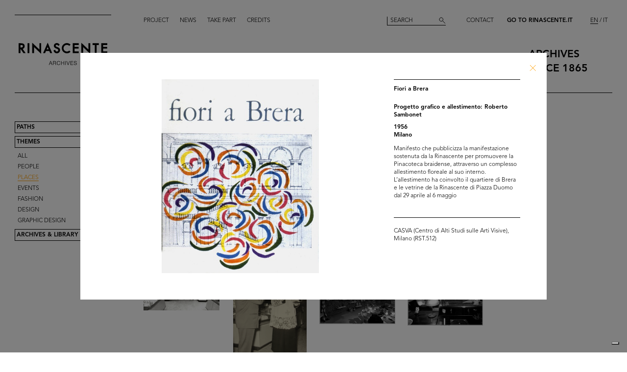

--- FILE ---
content_type: text/html; charset=utf-8
request_url: https://archives.rinascente.it/en/themes/luoghi?item=4083&page=4
body_size: 9505
content:
<!DOCTYPE html>
<html class="no-js" lang="en" xml:lang="en">
  <head>
    <meta charset="utf-8">
    <!-- Pinch-to-zoom locked to avoid glitches in PDF viewer -->
    <meta name="viewport" content="initial-scale=1,user-scalable=0,maximum-scale=1,width=device-width" />
    <meta http-equiv="x-ua-compatible" content="ie=edge">

    <title>Rinascente Archives</title>
    <meta name="description" content="This section incorporates a selection of the most significant images from the archives, in chronological order and divided into time spans of 20 years from 1865 to the present and classified according to subject: Places, People, Events, Fashion, Design, Graphics, Communications.">

    <meta property="og:url" content="https://archives.rinascente.it/en/themes/luoghi?item=4083&amp;page=4">
    <meta property="og:type" content="website">
    <meta property="og:title" content="laRinascente Archives">
    <meta property="og:image" content="">

    <meta name="action-cable-url" content="/cable" />

    <link rel="apple-touch-icon" href="">
    <link rel="icon" href="">
    <link rel="stylesheet" href="/assets/application-805f6ab4021b3b935a7164943c85cdac0155640ad3341d2a4b35b162da8f89c9.css" media="all" data-turbo-track="true" />

    <!--
      Check out this issue https://github.com/hotwired/turbo/issues/18
      and the notes in application.coffee to see why we are importing turbo and js-cookie like this here
    -->
    <script type="module">
      import * as Turbo from 'https://unpkg.com/@hotwired/turbo@8.0.12/dist/turbo.es2017-esm.js';
      // window.Turbo = Turbo; -- automatically when importing Turbo
      window.Turbo.config.drive.progressBarDelay = 500;
    </script>
    <script type="module">
      import * as _ from 'https://unpkg.com/js-cookie@3.0.5/dist/js.cookie.min.js';
      // It should define a global variable named "Cookie"
    </script>


    <script type="module">
      import * as Turbo from 'https://unpkg.com/@hotwired/turbo@8.0.12/dist/turbo.es2017-esm.js';
      // window.Turbo = Turbo; -- automatically when importing Turbo
      window.Turbo.config.drive.progressBarDelay = 500
    </script>

    <script src="/assets/application-91fd2b455b79c411f5ce4eb35ec7e5e7325438c6c19575795927e3631db9c378.js" data-turbo-track="true"></script>


    <!-- Iubenda -->
      <script type="text/javascript">
        var _iub = _iub || [];
        _iub.csConfiguration = {"askConsentAtCookiePolicyUpdate":true,"floatingPreferencesButtonDisplay":"bottom-right","lang":"en","perPurposeConsent":true,"siteId":3659536,"cookiePolicyId":49622748,"i18n":{"en":{"banner":{"dynamic":{"body":"Our website uses cookies, including analytical and profiling cookies, to collect statistical information and to provide you with a tailored experience. You can manage your preferences or accept all cookies. By choosing \"Continue without accepting\" in the top right hand corner you will reject all optional cookies. For more information please see our %{cookie_policy_link}."}}}},"cookiePolicyUrl":"https://www.rinascente.it/en/legalarea/cookies_policy", "banner":{ "acceptButtonCaptionColor":"#000000","acceptButtonColor":"#FFFFFF","acceptButtonDisplay":true,"closeButtonDisplay":false,"continueWithoutAcceptingButtonCaptionColor":"#696969","continueWithoutAcceptingButtonColor":"#000000","continueWithoutAcceptingButtonDisplay":true,"customizeButtonColor":"#000000","customizeButtonDisplay":true,"explicitWithdrawal":true,"fontSizeBody":"12px","listPurposes":true,"position":"float-bottom-left","showTitle":false,"acceptButtonCaption":"Accept all","continueWithoutAcceptingButtonCaption":"Continue without accepting","customizeButtonCaption":"Manage cookies" }};
      </script>
    <script type="text/javascript" src="https://cs.iubenda.com/autoblocking/3659536.js"></script>
    <script type="text/javascript" src="//cdn.iubenda.com/cs/iubenda_cs.js" charset="UTF-8" async></script>
  </head>

  <body class="themes show">

    <!-- <div class="wip-popup" data-alert="banner" data-alert-remember="wip">
      <div class="wip-popup-content">
        <strong>Rinascente and its history.</strong><br>
We are reconstructing the history of Rinascente by means of images, texts and documents. This portal will continue to be updated with the materials we are able to trace over time.
        <div class="wip-popup-message-ok" data-alert="ok">
          enter
        </div>
      </div>
    </div> -->

    <div style="display: none" class="alert" data-alert="banners-container">
      <!--[if lte IE 9]>
      <div class="alert-message alert-message-browserupgrade" data-alert="banner">
        You are using an <strong>outdated</strong> browser. Please <a href="http://browsehappy.com/">upgrade your browser</a> to improve your experience.
      </div>
      <![endif]-->

      <div class="alert-message" data-alert="banner" data-alert-remember="cookies">
        This website uses web browser and third party cookies to collect data for statistical analysis. for further information read our cookie policy. <a target="_blank" href="/cookie_policy/en.pdf">Further information</a>
        <div class="alert-message-ok" data-alert="ok">
          ok
        </div>
      </div>
    </div>

    <header class="header " role="banner" data-target="header">
  
  <div class="header-divider ">
    <div class="header-divider-inner"></div>
  </div>
  
  <div class="header-logo ">
      <a href="/en"><img src="/assets/static_pages/logo-desktop-cdd30bb983f234282538cfa5907c94a70fc81cd3e113441a03ebc9569bfc8aa2.svg" /></a>
  </div>

  <nav class="header-pages-nav" role="navigation">
    <ul>
      <li><a href="/en/about">Project</a></li>
      <li><a href="/en/articles">News</a></li>
      <li><a href="/en/items/new">Take part</a></li>
      <li><a href="/en/credits">Credits</a></li>
    </ul>
  </nav>

  <div class="header-search ">
    <form action="/en/search" accept-charset="UTF-8" method="get">
        <input type="search" name="q[generic]" id="q_generic" value="" placeholder="Search" />
        <button name="button" type="submit" class="header-search-button"></button>
</form>    
  </div>
  
  <div class="header-contact">
    <a class="header-contact-link" data-action="open-contact-modal" href="#">Contact</a>&nbsp;&nbsp;
    <a class="header-contact-link header-contact-link-rinascente" target="_blank" href="https://www.rinascente.it/en/">Go to Rinascente.it</a>

    <nav class="header-lang-switch " role="navigation">
      <ul>
        <li><a class="active" aria-current="page" href="/en/themes/luoghi?item=4083&amp;page=4">EN</a></li>
        <li><a href="/it/themes/luoghi?item=4083&amp;page=4">IT</a></li>
      </ul>
    </nav>

    <div class="header-subtitle">
      archives<br> <!-- 1865 — 2015 -->
      since 1865
    </div>
  </div>

</header>

<header class="header-mobile">
  <div class="header-mobile-actions">
    <div class="header-mobile-actions-nav-toggle"> 
      <div class="header-mobile-actions-nav-toggle-icon" data-target="mobile-nav-toggle">
        <span>toggle menu</span>
      </div>
    </div>

    <div class="header-mobile-actions-logo">
      <a href="/en"><img src="/assets/static_pages/logo-white-a438f2430a1d7ac29f3fc17daa323e3246ff83308c0b0c8e030cb00b3e6e3b9e.svg" /></a>
      <div class="header-mobile-actions-logo-subtitle">
         <a class="active" aria-current="page" href="/en">archives since 1865</a>
      </div>
    </div>
  
    <nav class="header-mobile-actions-lang-switch" role="navigation">
      <ul>
        <li><a class="active" aria-current="page" href="/en/themes/luoghi?item=4083&amp;page=4">EN</a></li>
        <li><a href="/it/themes/luoghi?item=4083&amp;page=4">IT</a></li>
      </ul>
    </nav>
  </div>
</header>

<nav class="mobile-nav" data-target="mobile-nav">
  <div class="mobile-nav-search">
    <form action="/en/search" accept-charset="UTF-8" method="get">
        <input type="search" name="q[generic]" id="q_generic" value="" placeholder="Search" />
        <button name="button" type="submit" class="mobile-nav-search-button"></button>
</form>  </div>
  <nav class="mobile-nav-pages" role="navigation">
    <ul>
      <li><a href="/en/about">Project</a></li>
      <li><a href="/en/articles">News</a></li>
      <li><a href="/en/items/new">Take part</a></li>
      <li><a href="/en/credits">Credits</a></li>
      <li><a href="#" data-action="open-contact-modal">Contact</a></li>
      <li><a target="_blank" href="https://www.rinascente.it/en/">Go to Rinascente.it</a></li>
    </ul>
  </nav>
</nav>

    <main class="main" role="main" data-target="main">
      
<nav class="site-nav " data-target="main-nav" role="navigation">
  <ul class="site-nav-list">
    <li class="site-nav-list-item"><a href="/en/paths">Paths</a>
<ul class="site-nav-sub-list ">
    <li class="site-nav-sub-list-item"><a href="/en/paths/la-rinascente-1865-2017-storia-del-grande-magazzino">la Rinascente 1865-2017: the History of Deparment Store</a></li>
    <li class="site-nav-sub-list-item"><a href="/en/paths/la-rinascente-prima-della-rinascente">La Rinascente before la Rinascente</a></li>
      <li class="site-nav-sub-list-item"><a href="#rinascente-ieri-oggi-domani">La Rinascente. Ieri, oggi e domani</a></li>
    <li class="site-nav-sub-list-item"><a href="/en/paths/house-organ">FIFTY YEARS OF  LA RINASCENTE’S HISTORY IN ITS HOUSE ORGAN’S PAGES</a></li>
    <li class="site-nav-sub-list-item"><a href="/en/paths/i-manifesti-rinascente">Posters by Rinascente</a></li>
    <li class="site-nav-sub-list-item"><a href="/en/paths/bozzetto-tra-arte-e-pubblicita">THE SKETCH BETWEEN ART AND ADVERTISING</a></li>
    <li class="site-nav-sub-list-item"><a href="/en/paths/gli-anni-d-oro-1954-1957">The Golden Years 1954-1957</a></li>
    <li class="site-nav-sub-list-item"><a href="/en/paths/il-centro-design-rinascente">The Rinascente Design Centre</a></li>
    <li class="site-nav-sub-list-item"><a href="/en/paths/graphic-design-and-visual-communication">Graphic design and visual communication lR</a></li>
    <li class="site-nav-sub-list-item"><a href="/en/paths/il-disegno-e-di-moda">Illustration is in vogue</a></li>
    <li class="site-nav-sub-list-item"><a href="/en/paths/150-anni-di-moda-in-rinascente">150 years of fashion at Rinascente</a></li>
    <li class="site-nav-sub-list-item"><a href="/en/paths/le-sfilate-lr">The lR Fashion Shows</a></li>
    <li class="site-nav-sub-list-item"><a href="/en/paths/grandi-manifestazioni-lr">The innovative idea od introducing ethnic features</a></li>
    <li class="site-nav-sub-list-item"><a href="/en/paths/allestimenti-interni">Interior fittings</a></li>
    <li class="site-nav-sub-list-item"><a href="/en/paths/allestimenti-esterni">The magic of department stores </a></li>
    <li class="site-nav-sub-list-item"><a href="/en/paths/la-rinascente-e-donna">Rinascente is all about women!</a></li>
    <li class="site-nav-sub-list-item"><a href="/en/paths/le-vendite-speciali-lr">lR Special sales</a></li>
    <li class="site-nav-sub-list-item"><a href="/en/paths/rinascente-roma-piazza-fiume">Rome Piazza Fiume</a></li>
    <li class="site-nav-sub-list-item"><a href="/en/paths/una-vita-tra-moda-e-design">1931-2021 A life between fashion and design</a></li>
</ul>
</li>
    <li class="site-nav-list-item"><a class="active" aria-current="page" href="/en/themes">Themes</a>
<ul class="site-nav-sub-list is-expanded">
  <li class="site-nav-sub-list-item"><a href="/en/themes/all">All</a></li>

      <li class="site-nav-sub-list-item"><a href="/en/themes/persone">People</a></li>
      <li class="site-nav-sub-list-item"><a class="active" aria-current="page" href="/en/themes/luoghi">Places</a></li>
      <li class="site-nav-sub-list-item"><a href="/en/themes/eventi">Events</a></li>
      <li class="site-nav-sub-list-item"><a href="/en/themes/fashion">Fashion</a></li>
      <li class="site-nav-sub-list-item"><a href="/en/themes/design">Design</a></li>
      <li class="site-nav-sub-list-item"><a href="/en/themes/graphic-design">Graphic design</a></li>
</ul>
</li>
    <li class="site-nav-list-item"><a href="/en/funds">Archives &amp; Library</a>
<ul class="site-nav-sub-list ">
  <li class="site-nav-sub-list-item">
    <a class="active" aria-current="page" href="/en/funds">Archives</a>
  </li>
  <li class="site-nav-sub-list-item">
    <a href="/en/funds?house_organ=true">Library</a>
  </li>
</ul>
</li>
  </ul>



</nav>




<div class="themes-items" data-target="themes-items">

    <div class="themes-item">
  <article class="themes-item-content">
    <a class="" href="/en/themes/luoghi?item=691&amp;page=4">
    <div class="themes-item-content-image" title="Sfilata delle confezioni Elle Erre al Teatro Manzoni" style="background-image: url('https://rinascente-archives-production.s3.eu-south-1.amazonaws.com/items/images/17c48146589508193f3bc161b98ddfabc45b721b/small.jpg?X-Amz-Algorithm=AWS4-HMAC-SHA256&amp;X-Amz-Credential=AKIAZY4W7JWWYOSA6ANZ%2F20260124%2Feu-south-1%2Fs3%2Faws4_request&amp;X-Amz-Date=20260124T014218Z&amp;X-Amz-Expires=600&amp;X-Amz-SignedHeaders=host&amp;X-Amz-Signature=9a576c78928f5d0f54efcbcd877ff998735cfeac239211dddefb6e10daa4a8a5');"></div>
</a>    <div class="themes-item-content-description">
      <a class="" href="/en/themes/luoghi?item=691&amp;page=4">
      <h3 class="themes-item-content-description-title">Sfilata delle confezioni Elle Erre ... <br>

        10/10/1953

      </h3>
</a>    </div>
  </article>
</div>

    <div class="themes-item">
  <article class="themes-item-content">
    <a class="" href="/en/themes/luoghi?item=529&amp;page=4">
    <div class="themes-item-content-image" title="Palazzo de la Rinascente in Via del Corso" style="background-image: url('https://rinascente-archives-production.s3.eu-south-1.amazonaws.com/items/images/ef83462dd457be0d259b1b2950b888b091c95b92/small.jpg?X-Amz-Algorithm=AWS4-HMAC-SHA256&amp;X-Amz-Credential=AKIAZY4W7JWWYOSA6ANZ%2F20260124%2Feu-south-1%2Fs3%2Faws4_request&amp;X-Amz-Date=20260124T014218Z&amp;X-Amz-Expires=600&amp;X-Amz-SignedHeaders=host&amp;X-Amz-Signature=cfe822f74930a3a2fdfc83b857a385ec75450c9de393f6b2d09a3f897bd43746');"></div>
</a>    <div class="themes-item-content-description">
      <a class="" href="/en/themes/luoghi?item=529&amp;page=4">
      <h3 class="themes-item-content-description-title">Palazzo de la Rinascente in Via del... <br>

        1953

      </h3>
</a>    </div>
  </article>
</div>

    <div class="themes-item">
  <article class="themes-item-content">
    <a class="" href="/en/themes/luoghi?item=4531&amp;page=4">
    <div class="themes-item-content-image" title="Inaugurazione del magazzino Upim di Benevento.
Aldo Borletti tra i reparti insieme al personale e alle autorità locali" style="background-image: url('https://rinascente-archives-production.s3.eu-south-1.amazonaws.com/items/images/d83b94184bafe234c76c1866bffcbf373682f347/small.jpg?X-Amz-Algorithm=AWS4-HMAC-SHA256&amp;X-Amz-Credential=AKIAZY4W7JWWYOSA6ANZ%2F20260124%2Feu-south-1%2Fs3%2Faws4_request&amp;X-Amz-Date=20260124T014218Z&amp;X-Amz-Expires=600&amp;X-Amz-SignedHeaders=host&amp;X-Amz-Signature=afc0b0a810e485d267d21281486ed6d5bdc50f2b0067ef540488a841d702e997');"></div>
</a>    <div class="themes-item-content-description">
      <a class="" href="/en/themes/luoghi?item=4531&amp;page=4">
      <h3 class="themes-item-content-description-title">Inaugurazione del magazzino Upim di... <br>

        3/12/1954

      </h3>
</a>    </div>
  </article>
</div>

    <div class="themes-item">
  <article class="themes-item-content">
    <a class="" href="/en/themes/luoghi?item=1857&amp;page=4">
    <div class="themes-item-content-image" title="Gli oggetti da selezionare per il premio Compasso d&#39;Oro nei locali di Via Carducci, in una proprietà de la Rinascente" style="background-image: url('https://rinascente-archives-production.s3.eu-south-1.amazonaws.com/items/images/d955a83e0f28fcbd2b8d137834fd01b76db2337f/small.jpg?X-Amz-Algorithm=AWS4-HMAC-SHA256&amp;X-Amz-Credential=AKIAZY4W7JWWYOSA6ANZ%2F20260124%2Feu-south-1%2Fs3%2Faws4_request&amp;X-Amz-Date=20260124T014218Z&amp;X-Amz-Expires=600&amp;X-Amz-SignedHeaders=host&amp;X-Amz-Signature=27259d65c29d15a6eb6653355ae5bd9d3a77e62caf651b543f50ab8e9d9c68f1');"></div>
</a>    <div class="themes-item-content-description">
      <a class="" href="/en/themes/luoghi?item=1857&amp;page=4">
      <h3 class="themes-item-content-description-title">Gli oggetti da selezionare per il p... <br>

        1954

      </h3>
</a>    </div>
  </article>
</div>

    <div class="themes-item">
  <article class="themes-item-content">
    <a class="" href="/en/themes/luoghi?item=4555&amp;page=4">
    <div class="themes-item-content-image" title="Inaugurazione del magazzino Upim di Campobasso.
Aldo Borletti (al centro) tra i reparti con le autorità locali
" style="background-image: url('https://rinascente-archives-production.s3.eu-south-1.amazonaws.com/items/images/447ee96398c19f5e736b60f25445d8877e419405/small.jpg?X-Amz-Algorithm=AWS4-HMAC-SHA256&amp;X-Amz-Credential=AKIAZY4W7JWWYOSA6ANZ%2F20260124%2Feu-south-1%2Fs3%2Faws4_request&amp;X-Amz-Date=20260124T014218Z&amp;X-Amz-Expires=600&amp;X-Amz-SignedHeaders=host&amp;X-Amz-Signature=4868f017c90939f5ef01d165bc2867bdffacc0dc828e82d2197ac48fb312f0a6');"></div>
</a>    <div class="themes-item-content-description">
      <a class="" href="/en/themes/luoghi?item=4555&amp;page=4">
      <h3 class="themes-item-content-description-title">Inaugurazione del magazzino Upim di... <br>

        28/10/1955

      </h3>
</a>    </div>
  </article>
</div>

    <div class="themes-item">
  <article class="themes-item-content">
    <a class="" href="/en/themes/luoghi?item=1712&amp;page=4">
    <div class="themes-item-content-image" title="[Inaugurazione del nuovo magazzino Upim in Via Farini, 45/47]" style="background-image: url('https://rinascente-archives-production.s3.eu-south-1.amazonaws.com/items/images/b32d28876f816bb0112d4a4826b7270a6a099913/small.jpg?X-Amz-Algorithm=AWS4-HMAC-SHA256&amp;X-Amz-Credential=AKIAZY4W7JWWYOSA6ANZ%2F20260124%2Feu-south-1%2Fs3%2Faws4_request&amp;X-Amz-Date=20260124T014218Z&amp;X-Amz-Expires=600&amp;X-Amz-SignedHeaders=host&amp;X-Amz-Signature=5d60897749387eac2bf13434e25f93ae592614bde4f59d316fc74a33689d7c52');"></div>
</a>    <div class="themes-item-content-description">
      <a class="" href="/en/themes/luoghi?item=1712&amp;page=4">
      <h3 class="themes-item-content-description-title">[Inaugurazione del nuovo magazzino ... <br>

        3/12/1955

      </h3>
</a>    </div>
  </article>
</div>

    <div class="themes-item">
  <article class="themes-item-content">
    <a class="" href="/en/themes/luoghi?item=3857&amp;page=4">
    <div class="themes-item-content-image" title="La Rinascente di Milano piazza Duomo. Allestimento della mostra “Omaggio alla Spagna”" style="background-image: url('https://rinascente-archives-production.s3.eu-south-1.amazonaws.com/items/images/0cb3b9928d08e34a836c49d02e7f45943daab3e4/small.jpg?X-Amz-Algorithm=AWS4-HMAC-SHA256&amp;X-Amz-Credential=AKIAZY4W7JWWYOSA6ANZ%2F20260124%2Feu-south-1%2Fs3%2Faws4_request&amp;X-Amz-Date=20260124T014218Z&amp;X-Amz-Expires=600&amp;X-Amz-SignedHeaders=host&amp;X-Amz-Signature=c57811c6ef50bdca45bc82983745ebb0cc76c9a276cf4d956f2d249b43301a0f');"></div>
</a>    <div class="themes-item-content-description">
      <a class="" href="/en/themes/luoghi?item=3857&amp;page=4">
      <h3 class="themes-item-content-description-title">La Rinascente di Milano piazza Duom... <br>

        1955

      </h3>
</a>    </div>
  </article>
</div>

    <div class="themes-item">
  <article class="themes-item-content">
    <a class="" href="/en/themes/luoghi?item=3860&amp;page=4">
    <div class="themes-item-content-image" title="La Rinascente di Milano piazza Duomo. Allestimento della mostra “Omaggio alla Spagna” " style="background-image: url('https://rinascente-archives-production.s3.eu-south-1.amazonaws.com/items/images/fe5043f12f9b629d822fac0f39fbd31044ec98fc/small.jpg?X-Amz-Algorithm=AWS4-HMAC-SHA256&amp;X-Amz-Credential=AKIAZY4W7JWWYOSA6ANZ%2F20260124%2Feu-south-1%2Fs3%2Faws4_request&amp;X-Amz-Date=20260124T014218Z&amp;X-Amz-Expires=600&amp;X-Amz-SignedHeaders=host&amp;X-Amz-Signature=ef541a877ae7d6a2944346684902525710d9825dc6e843a09be2cc3668b55f6b');"></div>
</a>    <div class="themes-item-content-description">
      <a class="" href="/en/themes/luoghi?item=3860&amp;page=4">
      <h3 class="themes-item-content-description-title">La Rinascente di Milano piazza Duom... <br>

        1955

      </h3>
</a>    </div>
  </article>
</div>

    <div class="themes-item">
  <article class="themes-item-content">
    <a class="" href="/en/themes/luoghi?item=3912&amp;page=4">
    <div class="themes-item-content-image" title="Bozzetto per l&#39;allestimento di una sfiata de la Rinascente presso il Grand Hotel des Iles Borromees di Stresa" style="background-image: url('https://rinascente-archives-production.s3.eu-south-1.amazonaws.com/items/images/2620d06904ede89c66f5805f33d2445dc7f4553c/small.jpg?X-Amz-Algorithm=AWS4-HMAC-SHA256&amp;X-Amz-Credential=AKIAZY4W7JWWYOSA6ANZ%2F20260124%2Feu-south-1%2Fs3%2Faws4_request&amp;X-Amz-Date=20260124T014218Z&amp;X-Amz-Expires=600&amp;X-Amz-SignedHeaders=host&amp;X-Amz-Signature=774b1f1a50a0d9a1be443ca675a0a6890fa9d9a8911c13d1e0c8c4df8f97dc5b');"></div>
</a>    <div class="themes-item-content-description">
      <a class="" href="/en/themes/luoghi?item=3912&amp;page=4">
      <h3 class="themes-item-content-description-title">Bozzetto per l'allestimento di una ... <br>

        1955 ca.

      </h3>
</a>    </div>
  </article>
</div>

    <div class="themes-item">
  <article class="themes-item-content">
    <a class="" href="/en/themes/luoghi?item=4742&amp;page=4">
    <div class="themes-item-content-image" title="Il prospetto dell’Upim di Napoli via Diaz nel 1935, il più grande magazzino Upim d’anteguerra" style="background-image: url('https://rinascente-archives-production.s3.eu-south-1.amazonaws.com/items/images/6118af70dada9cd1fed473447b3db1e606de98e1/small.jpg?X-Amz-Algorithm=AWS4-HMAC-SHA256&amp;X-Amz-Credential=AKIAZY4W7JWWYOSA6ANZ%2F20260124%2Feu-south-1%2Fs3%2Faws4_request&amp;X-Amz-Date=20260124T014218Z&amp;X-Amz-Expires=600&amp;X-Amz-SignedHeaders=host&amp;X-Amz-Signature=f9825ea7796d84d2f8229336da857fa074206090800c3af4452ebb144630a268');"></div>
</a>    <div class="themes-item-content-description">
      <a class="" href="/en/themes/luoghi?item=4742&amp;page=4">
      <h3 class="themes-item-content-description-title">Il prospetto dell’Upim di Napoli vi... <br>

        1955

      </h3>
</a>    </div>
  </article>
</div>

    <div class="themes-item">
  <article class="themes-item-content">
    <a class="" href="/en/themes/luoghi?item=4586&amp;page=4">
    <div class="themes-item-content-image" title="Quarta edizione della Coppa Rinascente-Upim di Cagliari. 
Aldo Borletti si accinge a dare il via.
" style="background-image: url('https://rinascente-archives-production.s3.eu-south-1.amazonaws.com/items/images/0416048a52a3a3836c2fb3fb9d440641ccd7cc7b/small.jpg?X-Amz-Algorithm=AWS4-HMAC-SHA256&amp;X-Amz-Credential=AKIAZY4W7JWWYOSA6ANZ%2F20260124%2Feu-south-1%2Fs3%2Faws4_request&amp;X-Amz-Date=20260124T014218Z&amp;X-Amz-Expires=600&amp;X-Amz-SignedHeaders=host&amp;X-Amz-Signature=a2ef139cdbab88c1b6836cacd924edbb145dadb221057d1f5b77d485070f471b');"></div>
</a>    <div class="themes-item-content-description">
      <a class="" href="/en/themes/luoghi?item=4586&amp;page=4">
      <h3 class="themes-item-content-description-title">Quarta edizione della Coppa Rinasce... <br>

        31/5/1956

      </h3>
</a>    </div>
  </article>
</div>

    <div class="themes-item">
  <article class="themes-item-content">
    <a class="" href="/en/themes/luoghi?item=4608&amp;page=4">
    <div class="themes-item-content-image" title="Inaugurazione del magazzino Upim di Pavia.
Romualdo Borletti tra i reparti con le autorità locali e il personale del magazzino.
" style="background-image: url('https://rinascente-archives-production.s3.eu-south-1.amazonaws.com/items/images/d488978db1736a1c7d1188b126f19ce75c4c1008/small.jpg?X-Amz-Algorithm=AWS4-HMAC-SHA256&amp;X-Amz-Credential=AKIAZY4W7JWWYOSA6ANZ%2F20260124%2Feu-south-1%2Fs3%2Faws4_request&amp;X-Amz-Date=20260124T014218Z&amp;X-Amz-Expires=600&amp;X-Amz-SignedHeaders=host&amp;X-Amz-Signature=ca28964693cf53c74fc80703b2303c1130289cd33e4d828c416cdb17199d0f7b');"></div>
</a>    <div class="themes-item-content-description">
      <a class="" href="/en/themes/luoghi?item=4608&amp;page=4">
      <h3 class="themes-item-content-description-title">Inaugurazione del magazzino Upim di... <br>

        8/9/1956

      </h3>
</a>    </div>
  </article>
</div>

    <div class="themes-item">
  <article class="themes-item-content">
    <a class="" href="/en/themes/luoghi?item=1683&amp;page=4">
    <div class="themes-item-content-image" title="Inaugurazione del Circolo de la Rinascente a Roma" style="background-image: url('https://rinascente-archives-production.s3.eu-south-1.amazonaws.com/items/images/55cdf943d65b3840ba3a51bc127de383f75bb680/small.jpg?X-Amz-Algorithm=AWS4-HMAC-SHA256&amp;X-Amz-Credential=AKIAZY4W7JWWYOSA6ANZ%2F20260124%2Feu-south-1%2Fs3%2Faws4_request&amp;X-Amz-Date=20260124T014218Z&amp;X-Amz-Expires=600&amp;X-Amz-SignedHeaders=host&amp;X-Amz-Signature=e38585f7aa9fa83c578ea4d5a21e04821c06b6c7ea649b3e86308f0f39881eeb');"></div>
</a>    <div class="themes-item-content-description">
      <a class="" href="/en/themes/luoghi?item=1683&amp;page=4">
      <h3 class="themes-item-content-description-title">Inaugurazione del Circolo de la Rin... <br>

        27/9/1956

      </h3>
</a>    </div>
  </article>
</div>

    <div class="themes-item">
  <article class="themes-item-content">
    <a class="" href="/en/themes/luoghi?item=4611&amp;page=4">
    <div class="themes-item-content-image" title="Premiazione anziani al Circolo la Rinascente-Upim.
Umberto Brustio in piedi al centro, Cesare Brustio e Romualdo Borletti alla consegna delle premiazioni ai dipendenti. 
 
" style="background-image: url('https://rinascente-archives-production.s3.eu-south-1.amazonaws.com/items/images/6477d2e0aeb2b1b674fa4e39b203846b5b191fd4/small.jpg?X-Amz-Algorithm=AWS4-HMAC-SHA256&amp;X-Amz-Credential=AKIAZY4W7JWWYOSA6ANZ%2F20260124%2Feu-south-1%2Fs3%2Faws4_request&amp;X-Amz-Date=20260124T014218Z&amp;X-Amz-Expires=600&amp;X-Amz-SignedHeaders=host&amp;X-Amz-Signature=7ee20102227ffda5b0150d1a20c6132a8e27934c27d626fd00df848bce9f700d');"></div>
</a>    <div class="themes-item-content-description">
      <a class="" href="/en/themes/luoghi?item=4611&amp;page=4">
      <h3 class="themes-item-content-description-title">Premiazione anziani al Circolo la R... <br>

        27/9/1956

      </h3>
</a>    </div>
  </article>
</div>

    <div class="themes-item">
  <article class="themes-item-content">
    <a class="" href="/en/themes/luoghi?item=4612&amp;page=4">
    <div class="themes-item-content-image" title="Premiazione anziani al Circolo la Rinascente-Upim.
 Cesare Brustio (a sinistra), Umberto Brustio (al centro) e Aldo Borletti (a destra) alla consegna delle premiazioni ai dipendenti" style="background-image: url('https://rinascente-archives-production.s3.eu-south-1.amazonaws.com/items/images/a301e4abcbbade25d0db29d8df04ac57229adfbf/small.jpg?X-Amz-Algorithm=AWS4-HMAC-SHA256&amp;X-Amz-Credential=AKIAZY4W7JWWYOSA6ANZ%2F20260124%2Feu-south-1%2Fs3%2Faws4_request&amp;X-Amz-Date=20260124T014218Z&amp;X-Amz-Expires=600&amp;X-Amz-SignedHeaders=host&amp;X-Amz-Signature=5ac756b85a8dc2170f5bd453f06fd6e2ffebdb403e6c657d8a8cc6cb9f75e5b8');"></div>
</a>    <div class="themes-item-content-description">
      <a class="" href="/en/themes/luoghi?item=4612&amp;page=4">
      <h3 class="themes-item-content-description-title">Premiazione anziani al Circolo la R... <br>

        27/9/1956

      </h3>
</a>    </div>
  </article>
</div>

    <div class="themes-item">
  <article class="themes-item-content">
    <a class="" href="/en/themes/luoghi?item=4620&amp;page=4">
    <div class="themes-item-content-image" title="Inaugurazione della sede del Circolo la Rinascente-Upim di Roma e vincitori Premio Studio.
Aldo Borletti mentre consegna il premio.
" style="background-image: url('https://rinascente-archives-production.s3.eu-south-1.amazonaws.com/items/images/ca55ff092997e107b27ee78b1bd54633aaafe150/small.jpg?X-Amz-Algorithm=AWS4-HMAC-SHA256&amp;X-Amz-Credential=AKIAZY4W7JWWYOSA6ANZ%2F20260124%2Feu-south-1%2Fs3%2Faws4_request&amp;X-Amz-Date=20260124T014218Z&amp;X-Amz-Expires=600&amp;X-Amz-SignedHeaders=host&amp;X-Amz-Signature=9e20661d1aff017067a0f7b59b5d0c566e9c4e45f5efb48ba12be2e53900890a');"></div>
</a>    <div class="themes-item-content-description">
      <a class="" href="/en/themes/luoghi?item=4620&amp;page=4">
      <h3 class="themes-item-content-description-title">Inaugurazione della sede del Circol... <br>

        28/9/1956

      </h3>
</a>    </div>
  </article>
</div>

    <div class="themes-item">
  <article class="themes-item-content">
    <a class="" href="/en/themes/luoghi?item=4636&amp;page=4">
    <div class="themes-item-content-image" title="Inaugurazione della sede del Circolo la Rinascente-Upim di Cagliari e Premio Studio “Senatore Borletti”.
Aldo Borletti mentre consegna i premi
" style="background-image: url('https://rinascente-archives-production.s3.eu-south-1.amazonaws.com/items/images/4731fe3a2d904ef4623cfc518425b99231fe3d47/small.jpg?X-Amz-Algorithm=AWS4-HMAC-SHA256&amp;X-Amz-Credential=AKIAZY4W7JWWYOSA6ANZ%2F20260124%2Feu-south-1%2Fs3%2Faws4_request&amp;X-Amz-Date=20260124T014218Z&amp;X-Amz-Expires=600&amp;X-Amz-SignedHeaders=host&amp;X-Amz-Signature=e8a67c3c00531a59d9fab6f9498550d50e7d92f7f60ffce5641bc6b6a4906f14');"></div>
</a>    <div class="themes-item-content-description">
      <a class="" href="/en/themes/luoghi?item=4636&amp;page=4">
      <h3 class="themes-item-content-description-title">Inaugurazione della sede del Circol... <br>

        28/9/1956

      </h3>
</a>    </div>
  </article>
</div>

    <div class="themes-item">
  <article class="themes-item-content">
    <a class="" href="/en/themes/luoghi?item=4639&amp;page=4">
    <div class="themes-item-content-image" title="Premiazione anziani alla Rinascente di Napoli.
Aldo Borletti tra i reparti per la consegna delle premiazioni ai dipendenti
" style="background-image: url('https://rinascente-archives-production.s3.eu-south-1.amazonaws.com/items/images/44ae864863768f6d6d963ee1386edeb67a290e15/small.jpg?X-Amz-Algorithm=AWS4-HMAC-SHA256&amp;X-Amz-Credential=AKIAZY4W7JWWYOSA6ANZ%2F20260124%2Feu-south-1%2Fs3%2Faws4_request&amp;X-Amz-Date=20260124T014218Z&amp;X-Amz-Expires=600&amp;X-Amz-SignedHeaders=host&amp;X-Amz-Signature=535274e990dee0d4390b8c429c709cf11c9fcf5d100ae72ae95b28c7bd7230ee');"></div>
</a>    <div class="themes-item-content-description">
      <a class="" href="/en/themes/luoghi?item=4639&amp;page=4">
      <h3 class="themes-item-content-description-title">Premiazione anziani alla Rinascente... <br>

        3/10/1956

      </h3>
</a>    </div>
  </article>
</div>

    <div class="themes-item">
  <article class="themes-item-content">
    <a class="" href="/en/themes/luoghi?item=4643&amp;page=4">
    <div class="themes-item-content-image" title="Premiazione Compasso d’Oro al Circolo della Stampa.
Aldo Borletti mentre parla al microfono durante le premiazioni" style="background-image: url('https://rinascente-archives-production.s3.eu-south-1.amazonaws.com/items/images/38ad52976c523550dca95e16fb0cf178db454403/small.jpg?X-Amz-Algorithm=AWS4-HMAC-SHA256&amp;X-Amz-Credential=AKIAZY4W7JWWYOSA6ANZ%2F20260124%2Feu-south-1%2Fs3%2Faws4_request&amp;X-Amz-Date=20260124T014218Z&amp;X-Amz-Expires=600&amp;X-Amz-SignedHeaders=host&amp;X-Amz-Signature=a46c0194487585d2dc0d4226b6afd5dfbb37488a70e487d4d07e734ea97c78be');"></div>
</a>    <div class="themes-item-content-description">
      <a class="" href="/en/themes/luoghi?item=4643&amp;page=4">
      <h3 class="themes-item-content-description-title">Premiazione Compasso d’Oro al Circo... <br>

        14/10/1956

      </h3>
</a>    </div>
  </article>
</div>

    <div class="themes-item">
  <article class="themes-item-content">
    <a class="" href="/en/themes/luoghi?item=1873&amp;page=4">
    <div class="themes-item-content-image" title="Allestimento del III Compasso d&#39;Oro presso il Circolo della Stampa a Palazzo Serbelloni" style="background-image: url('https://rinascente-archives-production.s3.eu-south-1.amazonaws.com/items/images/3f49c90295ed2c160d3d9ac41f15985f39806b02/small.jpg?X-Amz-Algorithm=AWS4-HMAC-SHA256&amp;X-Amz-Credential=AKIAZY4W7JWWYOSA6ANZ%2F20260124%2Feu-south-1%2Fs3%2Faws4_request&amp;X-Amz-Date=20260124T014218Z&amp;X-Amz-Expires=600&amp;X-Amz-SignedHeaders=host&amp;X-Amz-Signature=9cce458395c76c7734f40e31cd8f1d5b208b6d4933688aa4f8159be72a355ebf');"></div>
</a>    <div class="themes-item-content-description">
      <a class="" href="/en/themes/luoghi?item=1873&amp;page=4">
      <h3 class="themes-item-content-description-title">Allestimento del III Compasso d'Oro... <br>

        1956

      </h3>
</a>    </div>
  </article>
</div>

    <div class="themes-item">
  <article class="themes-item-content">
    <a class="" href="/en/themes/luoghi?item=2220&amp;page=4">
    <div class="themes-item-content-image" title="Milano. La Rinascente" style="background-image: url('https://rinascente-archives-production.s3.eu-south-1.amazonaws.com/items/images/fb0f3c4306b7fc5eed9c9e3410a3ece90b870806/small.jpg?X-Amz-Algorithm=AWS4-HMAC-SHA256&amp;X-Amz-Credential=AKIAZY4W7JWWYOSA6ANZ%2F20260124%2Feu-south-1%2Fs3%2Faws4_request&amp;X-Amz-Date=20260124T014218Z&amp;X-Amz-Expires=600&amp;X-Amz-SignedHeaders=host&amp;X-Amz-Signature=3769bedb97239877a08526c63fa8000297659b9371462f78619386858de44d5c');"></div>
</a>    <div class="themes-item-content-description">
      <a class="" href="/en/themes/luoghi?item=2220&amp;page=4">
      <h3 class="themes-item-content-description-title">Milano. La Rinascente <br>

        1956

      </h3>
</a>    </div>
  </article>
</div>

    <div class="themes-item">
  <article class="themes-item-content">
    <a class="" href="/en/themes/luoghi?item=4083&amp;page=4">
    <div class="themes-item-content-image" title="Fiori a Brera
" style="background-image: url('https://rinascente-archives-production.s3.eu-south-1.amazonaws.com/items/images/138b837a6f63e751ded8024bfd1a68506396a021/small.jpg?X-Amz-Algorithm=AWS4-HMAC-SHA256&amp;X-Amz-Credential=AKIAZY4W7JWWYOSA6ANZ%2F20260124%2Feu-south-1%2Fs3%2Faws4_request&amp;X-Amz-Date=20260124T014218Z&amp;X-Amz-Expires=600&amp;X-Amz-SignedHeaders=host&amp;X-Amz-Signature=83f9f907c3373b573500a60a7b65f8848610d3a93d6b62b258011874f5aeac1b');"></div>
</a>    <div class="themes-item-content-description">
      <a class="" href="/en/themes/luoghi?item=4083&amp;page=4">
      <h3 class="themes-item-content-description-title">Fiori a Brera<br> <br>

        1956

      </h3>
</a>    </div>
  </article>
</div>

    <div class="themes-item">
  <article class="themes-item-content">
    <a class="" href="/en/themes/luoghi?item=4665&amp;page=4">
    <div class="themes-item-content-image" title="Inaugurazione del magazzino Upim di via Spadari Milano" style="background-image: url('https://rinascente-archives-production.s3.eu-south-1.amazonaws.com/items/images/2b96a8d1fc782628564295894e49d926d43954f6/small.jpg?X-Amz-Algorithm=AWS4-HMAC-SHA256&amp;X-Amz-Credential=AKIAZY4W7JWWYOSA6ANZ%2F20260124%2Feu-south-1%2Fs3%2Faws4_request&amp;X-Amz-Date=20260124T014218Z&amp;X-Amz-Expires=600&amp;X-Amz-SignedHeaders=host&amp;X-Amz-Signature=fca27aa6f7c90f79289a1133cd0a8ec8ceff4bff746d30e005442a7d33e9f41e');"></div>
</a>    <div class="themes-item-content-description">
      <a class="" href="/en/themes/luoghi?item=4665&amp;page=4">
      <h3 class="themes-item-content-description-title">Inaugurazione del magazzino Upim di... <br>

        22/3/1957

      </h3>
</a>    </div>
  </article>
</div>

    <div class="themes-item">
  <article class="themes-item-content">
    <a class="" href="/en/themes/luoghi?item=4677&amp;page=4">
    <div class="themes-item-content-image" title="Inaugurazione del magazzino Upim di via Spadari Milano.
Cesare Brustio tra i reparti" style="background-image: url('https://rinascente-archives-production.s3.eu-south-1.amazonaws.com/items/images/68f951ecf2f6dcea6716acec06579f0c3e905d0f/small.jpg?X-Amz-Algorithm=AWS4-HMAC-SHA256&amp;X-Amz-Credential=AKIAZY4W7JWWYOSA6ANZ%2F20260124%2Feu-south-1%2Fs3%2Faws4_request&amp;X-Amz-Date=20260124T014218Z&amp;X-Amz-Expires=600&amp;X-Amz-SignedHeaders=host&amp;X-Amz-Signature=d4c89b45fb648296e861b1947fa4a7081864ef9333af96717ffa7b4b8a842385');"></div>
</a>    <div class="themes-item-content-description">
      <a class="" href="/en/themes/luoghi?item=4677&amp;page=4">
      <h3 class="themes-item-content-description-title">Inaugurazione del magazzino Upim di... <br>

        22/3/1957

      </h3>
</a>    </div>
  </article>
</div>

    <div class="themes-item">
  <article class="themes-item-content">
    <a class="" href="/en/themes/luoghi?item=704&amp;page=4">
    <div class="themes-item-content-image" title="Sfilata de la Rinascente" style="background-image: url('https://rinascente-archives-production.s3.eu-south-1.amazonaws.com/items/images/24b57ac4ac965c78685f1e23327cb2bdc3cfd6b4/small.jpg?X-Amz-Algorithm=AWS4-HMAC-SHA256&amp;X-Amz-Credential=AKIAZY4W7JWWYOSA6ANZ%2F20260124%2Feu-south-1%2Fs3%2Faws4_request&amp;X-Amz-Date=20260124T014218Z&amp;X-Amz-Expires=600&amp;X-Amz-SignedHeaders=host&amp;X-Amz-Signature=aacb383d1b2306c01e830c568532faebc7172c4c79c12a955d3ef58f10dcb19f');"></div>
</a>    <div class="themes-item-content-description">
      <a class="" href="/en/themes/luoghi?item=704&amp;page=4">
      <h3 class="themes-item-content-description-title">Sfilata de la Rinascente <br>

        26/4/1957

      </h3>
</a>    </div>
  </article>
</div>

    <div class="themes-item">
  <article class="themes-item-content">
    <a class="" href="/en/themes/luoghi?item=4687&amp;page=4">
    <div class="themes-item-content-image" title="Inaugurazione del magazzino Upim di via Appia Roma. 
Aldo Borletti mentre parla al pubblico" style="background-image: url('https://rinascente-archives-production.s3.eu-south-1.amazonaws.com/items/images/f08e98db67f777c5470b004a83bf893bbf58e5e8/small.jpg?X-Amz-Algorithm=AWS4-HMAC-SHA256&amp;X-Amz-Credential=AKIAZY4W7JWWYOSA6ANZ%2F20260124%2Feu-south-1%2Fs3%2Faws4_request&amp;X-Amz-Date=20260124T014218Z&amp;X-Amz-Expires=600&amp;X-Amz-SignedHeaders=host&amp;X-Amz-Signature=f5c5912f3a2ee967f39f3934a75c239b8d4d428ab2c637226378f75657b6b809');"></div>
</a>    <div class="themes-item-content-description">
      <a class="" href="/en/themes/luoghi?item=4687&amp;page=4">
      <h3 class="themes-item-content-description-title">Inaugurazione del magazzino Upim di... <br>

        3/5/1957

      </h3>
</a>    </div>
  </article>
</div>

    <div class="themes-item">
  <article class="themes-item-content">
    <a class="" href="/en/themes/luoghi?item=4707&amp;page=4">
    <div class="themes-item-content-image" title="Cesare Brustio all&#39;Assemblea del Gruppo Intercontinentale dei Grandi Magazzini a Copenaghen" style="background-image: url('https://rinascente-archives-production.s3.eu-south-1.amazonaws.com/items/images/0ac13849e1f716f2d04420494387349396ae4fc3/small.jpg?X-Amz-Algorithm=AWS4-HMAC-SHA256&amp;X-Amz-Credential=AKIAZY4W7JWWYOSA6ANZ%2F20260124%2Feu-south-1%2Fs3%2Faws4_request&amp;X-Amz-Date=20260124T014218Z&amp;X-Amz-Expires=600&amp;X-Amz-SignedHeaders=host&amp;X-Amz-Signature=cf20b35c0a3164fe3471ef0f1bdfc06e2acd2d3e8d17422d680dfca2e4d43c5e');"></div>
</a>    <div class="themes-item-content-description">
      <a class="" href="/en/themes/luoghi?item=4707&amp;page=4">
      <h3 class="themes-item-content-description-title">Cesare Brustio all'Assemblea del Gr... <br>

        18/6/1957

      </h3>
</a>    </div>
  </article>
</div>

    <div class="themes-item">
  <article class="themes-item-content">
    <a class="" href="/en/themes/luoghi?item=746&amp;page=4">
    <div class="themes-item-content-image" title="Dimostrazione dei prodotti Elizabeth Arden al Circolo de la Rinascente" style="background-image: url('https://rinascente-archives-production.s3.eu-south-1.amazonaws.com/items/images/ecc502af59ab8cf61d3f0c4345d5a7c67be4518f/small.jpg?X-Amz-Algorithm=AWS4-HMAC-SHA256&amp;X-Amz-Credential=AKIAZY4W7JWWYOSA6ANZ%2F20260124%2Feu-south-1%2Fs3%2Faws4_request&amp;X-Amz-Date=20260124T014218Z&amp;X-Amz-Expires=600&amp;X-Amz-SignedHeaders=host&amp;X-Amz-Signature=405ced743f8246d1e67fd7a20a5caf7e45aa5a6043b3a666f2ba9343dcca30cc');"></div>
</a>    <div class="themes-item-content-description">
      <a class="" href="/en/themes/luoghi?item=746&amp;page=4">
      <h3 class="themes-item-content-description-title">Dimostrazione dei prodotti Elizabet... <br>

        6/1957

      </h3>
</a>    </div>
  </article>
</div>


    <nav class="pagination" role="navigation" aria-label="pager">
    <span class="first">
  <a href="/en/themes/luoghi?item=4083">&laquo; First</a>
</span>

    <span class="prev">
  <a rel="prev" href="/en/themes/luoghi?item=4083&amp;page=3">&lsaquo; Prev</a>
</span>

        <span class="page away-3">
  <a href="/en/themes/luoghi?item=4083">1</a>
</span>

        <span class="page away-2">
  <a href="/en/themes/luoghi?item=4083&amp;page=2">2</a>
</span>

        <span class="page away-1">
  <a rel="prev" href="/en/themes/luoghi?item=4083&amp;page=3">3</a>
</span>

        <span class="page current away-0">
  4
</span>

        <span class="page away-1">
  <a rel="next" href="/en/themes/luoghi?item=4083&amp;page=5">5</a>
</span>

        <span class="page away-2">
  <a href="/en/themes/luoghi?item=4083&amp;page=6">6</a>
</span>

        <span class="page away-3">
  <a href="/en/themes/luoghi?item=4083&amp;page=7">7</a>
</span>

        <span class="page away-4">
  <a href="/en/themes/luoghi?item=4083&amp;page=8">8</a>
</span>

        <span class="page away-5">
  <a href="/en/themes/luoghi?item=4083&amp;page=9">9</a>
</span>

      <span class="next">
  <a rel="next" href="/en/themes/luoghi?item=4083&amp;page=5">Next &rsaquo;</a>
</span>

      <span class="last">
  <a href="/en/themes/luoghi?item=4083&amp;page=9">Last &raquo;</a>
</span>

  </nav>

</div>



<div class="item-modal">
  <div class="item-modal-container" data-target="item-modal">
  <div class="item-modal-content">

    <!-- image -->
    <div class="item-modal-media">
      <div class="item-modal-image" title="Fiori a Brera
" style="background-image: url(https://rinascente-archives-production.s3.eu-south-1.amazonaws.com/items/images/d371982cad3c0113e3f5587d77c14753cf77f1b5/medium.jpg?X-Amz-Algorithm=AWS4-HMAC-SHA256&amp;X-Amz-Credential=AKIAZY4W7JWWYOSA6ANZ%2F20260124%2Feu-south-1%2Fs3%2Faws4_request&amp;X-Amz-Date=20260124T014218Z&amp;X-Amz-Expires=600&amp;X-Amz-SignedHeaders=host&amp;X-Amz-Signature=7d88fc99c5d99e660972ae35229b0d353244fd2befed0c53114071c68be9eeca);">
      </div>
    </div>

    <!-- text -->
    <div class="item-modal-caption">
      <section class="item-modal-caption-primary">
            <!-- Name must be shown before than author -->
            <h3 class="item-modal-title">Fiori a Brera<br>
              <br>
            </h3>
                <p class="item-modal-author">
                  Progetto grafico e allestimento: Roberto Sambonet
                </p>
        <p class="item-modal-meta">
          1956
          <br>Milano
        </p>
        <p class="item-modal-description">
          Manifesto che pubblicizza la manifestazione sostenuta da la Rinascente per promuovere la Pinacoteca braidense, attraverso un complesso allestimento floreale al suo interno. L’allestimento ha coinvolto il quartiere di Brera e le vetrine de la Rinascente di Piazza Duomo dal 29 aprile al 6 maggio
        </p>
      </section>
      <section class="item-modal-caption-other">
        <div class="item-modal-location">
          <!-- shared info -->
          <p>CASVA (Centro di Alti Studi sulle Arti Visive), Milano (RST.512)</p>
        </div>
        <div class="item-modal-actions">

        </div> 
      </section>
    </div>

    <div class="item-modal-close">
      <img data-action="close-item-modal" src="/assets/close-icon-orange-8929a93e37206824f1c7f1193357e83d7cddac6e03b79f4086f8154e5d8f930c.svg" />
    </div>
    
  </div>
  
</div>

</div>

<div class="item-pdf_viewer-modal">
  
</div>

    </main>

    <!-- TODO: use rails helpers  -->
    <div class="contact-modal" data-target="contact-modal">
      <div class="contact-modal-content" data-target="contact-modal-content">
        <div class="contact-modal-dismiss" data-action="dismiss-contact-modal"><img src="/assets/close-icon-680f1e922ee4f0f97d5d75e80f7ba04fa0d5406f38294a92c4818a75b92010c3.svg" /></div>

        <form action="/en/contacts" accept-charset="UTF-8" data-remote="true" method="post"><input type="hidden" name="authenticity_token" value="zC36sDJ2FDBLvbhc20DhlimtO4iV_Bh73Vn8viezOpQpcg0YMFQ2LWfFmv52fdxlk3GdquDiX92QFW9xQa0FFg" autocomplete="off" />
          <label class="label-form" for="">Name</label>
          <input class="input input-form" type="text" name="name" value="" placeholder="Name">
          <label class="label-form" for="">Surname</label>
          <input class="input input-form" type="text" name="surname" value="" placeholder="Surname">
          <label class="label-form" for="">Email</label>
          <input class="input input-form" type="email" name="email" value="" placeholder="Email" required="required">
          <label class="label-form" for="">Text</label>
          <textarea class="textarea-form" name="text" placeholder="Text" required="required"></textarea>
          <input class="button button-form" type="submit" value="Send">
          <div class="address">
            la Rinascente S.p.A<br>
via Washington, 70<br>
20146 Milano<br>
tel. +39 02 46771.1
          </div>
</form>
        <div class="thankyou">
          <p>
            Thanks for your interest.<br>
We will reply you as soon as possbile.
          </p>
        </div>

      </div>
    </div>

    <!-- Google tag (gtag.js) -->
    <script async src="https://www.googletagmanager.com/gtag/js?id=G-KEKSW0XM0N"></script>
    <script>
      window.dataLayer = window.dataLayer || [];
      function gtag(){dataLayer.push(arguments);}
      gtag('js', new Date());

      gtag('config', 'G-KEKSW0XM0N');
    </script>
  </body>
</html>
